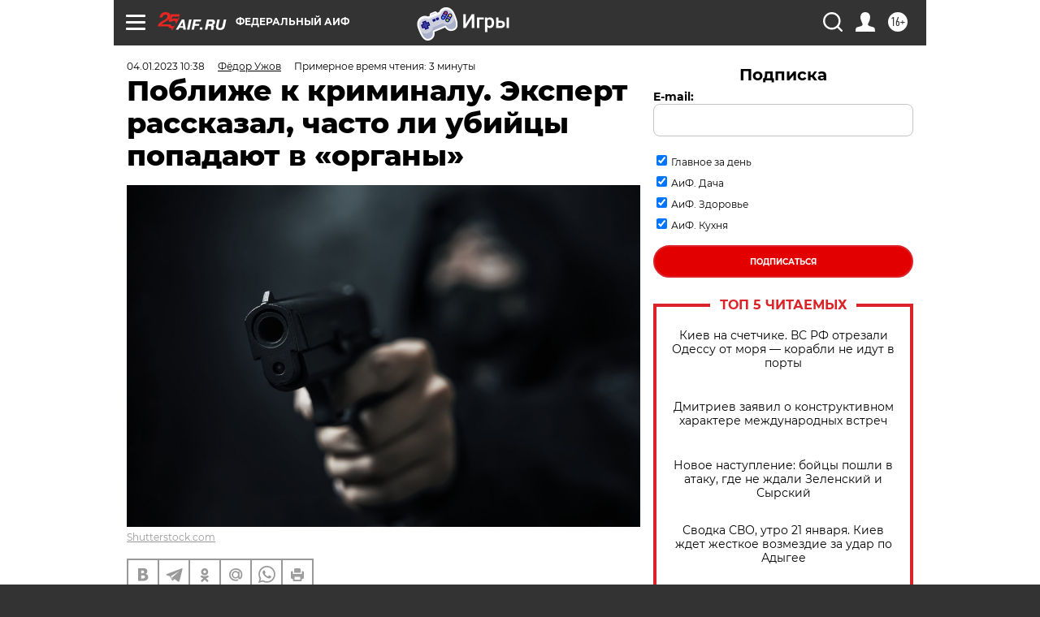

--- FILE ---
content_type: text/html
request_url: https://tns-counter.ru/nc01a**R%3Eundefined*aif_ru/ru/UTF-8/tmsec=aif_ru/949204394***
body_size: -71
content:
5C496F06697104C2X1769014466:5C496F06697104C2X1769014466

--- FILE ---
content_type: application/javascript; charset=utf-8
request_url: https://news.mediametrics.ru/cgi-bin/b.fcgi?ac=b&m=js&n=5&v=4&p=h&id=DivID1
body_size: 5989
content:
{
var linkElement = document.createElement('link');
linkElement.setAttribute('rel', 'stylesheet');
linkElement.setAttribute('type', 'text/css');
linkElement.setAttribute('href', "//news.mediametrics.ru/css/w4.css");
document.head.appendChild(linkElement);
function VeiwCode(Data, masView, bn) {
var S='<div style="width:320px; overflow: hidden;" onmouseover="blockMouseOver'+bn+'()" onmouseout="blockMouseOver'+bn+'()">';
S+='<div class="mm_title">Самое интересное в соцсетях</div>';
for(var i=0; i<Data.news.length; i++) {
masView[i]=0;
S+='<div class="article_mm">';
S+='<div class="img" style="background-image: url(\''+Data.news[i].image+'\');cursor:pointer;" onclick="winOpen(\''+Data.news[i].linkclick+'\')"></div>';
S+='<div class="title_mm font_sm_mm" style="cursor:pointer;" onclick="winOpen(\''+Data.news[i].linkclick+'\')">';
S+=Data.news[i].title;
S+='</div>';
S+='</div>';
}
S+='</div>';
var e = document.getElementById('DivID1'); if (e) {e.innerHTML = S; e.id = 'DivID1x'+bn;}
}
var Data18763 = {
"status":1,
"blockview":"//news.mediametrics.ru/cgi-bin/v.fcgi?ac=v&m=gif&t=MTc2OTAxNDQ2NC4xODc2MzoyNDc%3d",
"news":[
{"description":"",
"image":"//news.mediametrics.ru/uploads/1762607501blob.jpg",
"imageW":"//news.mediametrics.ru/uploads/1762607501blobw.jpg",
"imageW2":"//news.mediametrics.ru/uploads/1762607501blobw2.jpg",
"linkview":"//news.mediametrics.ru/cgi-bin/v.fcgi?ac=v&m=gif&t=MTc2OTAxNDQ2NC4xODc2NDoyNDg%3d",
"linkclick":"//news.mediametrics.ru/cgi-bin/c.fcgi?ac=c&t=MTc2OTAxNDQ2NC4xODc2NDoyNDg%3d&u=767aHR0cHM6Ly9tZWRpYW1ldHJpY3MucnUvcmF0aW5nL3J1L2RheS5odG1sP2FydGljbGU9NTc0Mzc4NjA%3d",
"title":"Не ешьте эту готовую еду из магазина: список"},
{"description":"",
"image":"//news.mediametrics.ru/uploads/1762608406blob.jpg",
"imageW":"//news.mediametrics.ru/uploads/1762608406blobw.jpg",
"imageW2":"//news.mediametrics.ru/uploads/1762608406blobw2.jpg",
"linkview":"//news.mediametrics.ru/cgi-bin/v.fcgi?ac=v&m=gif&t=MTc2OTAxNDQ2NC4xODc2NToyNDk%3d",
"linkclick":"//news.mediametrics.ru/cgi-bin/c.fcgi?ac=c&t=MTc2OTAxNDQ2NC4xODc2NToyNDk%3d&u=398aHR0cHM6Ly9tZWRpYW1ldHJpY3MucnUvcmF0aW5nL3J1L2RheS5odG1sP2FydGljbGU9MTY4NDg5MzQ%3d",
"title":"Такую зиму в России никто не ждал: как так?!"},
{"description":"",
"image":"//news.mediametrics.ru/uploads/1762607573blob.jpg",
"imageW":"//news.mediametrics.ru/uploads/1762607573blobw.jpg",
"imageW2":"//news.mediametrics.ru/uploads/1762607573blobw2.jpg",
"linkview":"//news.mediametrics.ru/cgi-bin/v.fcgi?ac=v&m=gif&t=MTc2OTAxNDQ2NC4xODc2NjoyNTA%3d",
"linkclick":"//news.mediametrics.ru/cgi-bin/c.fcgi?ac=c&t=MTc2OTAxNDQ2NC4xODc2NjoyNTA%3d&u=031aHR0cHM6Ly9tZWRpYW1ldHJpY3MucnUvcmF0aW5nL3J1L2RheS5odG1sP2FydGljbGU9MzI3NDU4NDk%3d",
"title":"В ОАЭ произошло жестокое убийство криптомиллионера "},
{"description":"",
"image":"//news.mediametrics.ru/uploads/1762608018blob.jpg",
"imageW":"//news.mediametrics.ru/uploads/1762608018blobw.jpg",
"imageW2":"//news.mediametrics.ru/uploads/1762608018blobw2.jpg",
"linkview":"//news.mediametrics.ru/cgi-bin/v.fcgi?ac=v&m=gif&t=MTc2OTAxNDQ2NC4xODc2NzoyNTE%3d",
"linkclick":"//news.mediametrics.ru/cgi-bin/c.fcgi?ac=c&t=MTc2OTAxNDQ2NC4xODc2NzoyNTE%3d&u=116aHR0cHM6Ly9tZWRpYW1ldHJpY3MucnUvcmF0aW5nL3J1L2RheS5odG1sP2FydGljbGU9NTc0NjkxMzg%3d",
"title":"В магазинах России ажиотаж из-за этого продукта: что купить? "},
{"description":"",
"image":"//news.mediametrics.ru/uploads/1762543949blob.jpg",
"imageW":"//news.mediametrics.ru/uploads/1762543949blobw.jpg",
"imageW2":"//news.mediametrics.ru/uploads/1762543949blobw2.jpg",
"linkview":"//news.mediametrics.ru/cgi-bin/v.fcgi?ac=v&m=gif&t=MTc2OTAxNDQ2NC4xODc2ODoyNTI%3d",
"linkclick":"//news.mediametrics.ru/cgi-bin/c.fcgi?ac=c&t=MTc2OTAxNDQ2NC4xODc2ODoyNTI%3d&u=861aHR0cHM6Ly9tZWRpYW1ldHJpY3MucnUvcmF0aW5nL3J1L2RheS5odG1sP2FydGljbGU9NTU2MjY4NTk%3d",
"title":"Таких событий не было с 1945: чего ждать всем нам?"}
]
}
var masView18763=[];
var Delay18763=0;
var countV18763=0;
function getGIF18763(url) {
var img = new Image();
img.onload = function() {
countV18763++;
//	console.log('GIF load OK 18763 '+countV18763+'\n');
}
img.src = url;
}
function winOpen(url) {return window.open(url);}
function checkDiv18763(i) {
if (masView18763[i]==-1) {
return 0;
}
var target = document.getElementById('target18763_'+i);
if (!target) {
masView18763[i]=-1;
return 0;
}
var h = (target.getBoundingClientRect().bottom-target.getBoundingClientRect().top)/5;
var w = (target.getBoundingClientRect().right-target.getBoundingClientRect().left)/5;
var targetPosition = {
top: window.pageYOffset + target.getBoundingClientRect().top + h,
left: window.pageXOffset + target.getBoundingClientRect().left + w,
right: window.pageXOffset + target.getBoundingClientRect().right - w,
bottom: window.pageYOffset + target.getBoundingClientRect().bottom - h
};
var windowPosition = {
top: window.pageYOffset,
left: window.pageXOffset,
right: window.pageXOffset + window.innerWidth,
bottom: window.pageYOffset + window.innerHeight
};
if (targetPosition.bottom <= windowPosition.bottom &&
targetPosition.top >= windowPosition.top &&
targetPosition.right <= windowPosition.right &&
targetPosition.left >= windowPosition.left) {
if (masView18763[i]>=5) {
Delay18763 += 25;
setTimeout('getGIF18763("'+Data18763.news[i].linkview+'")', Delay18763);
masView18763[i]=-1;
return 0;
}
masView18763[i]++;
} else {
masView18763[i]=0;
}
return 1;
}
var MouseOver18763=0;
function blockMouseOver18763() {
if (MouseOver18763) return true;
MouseOver18763=1;
getGIF18763(Data18763.blockview);
}
function Visible18763() {
var n=0;
Delay18763=0;
for(var i=0; i<Data18763.news.length; i++) {
if (checkDiv18763(i)>0) n++;
}
if (n>0) setTimeout(Visible18763, 500);
}
if (Data18763.status==1) {
VeiwCode(Data18763, masView18763, '18763');
setTimeout(Visible18763, 250);
}
}


--- FILE ---
content_type: application/javascript
request_url: https://smi2.ru/counter/settings?payload=CIjlARjQseqLvjM6JDk1NmI3MzUxLTI3YTEtNDEyOC1hYTY1LWMzNjY5OWU0MjRmMQ&cb=_callbacks____0mko9jgp0
body_size: 1510
content:
_callbacks____0mko9jgp0("[base64]");